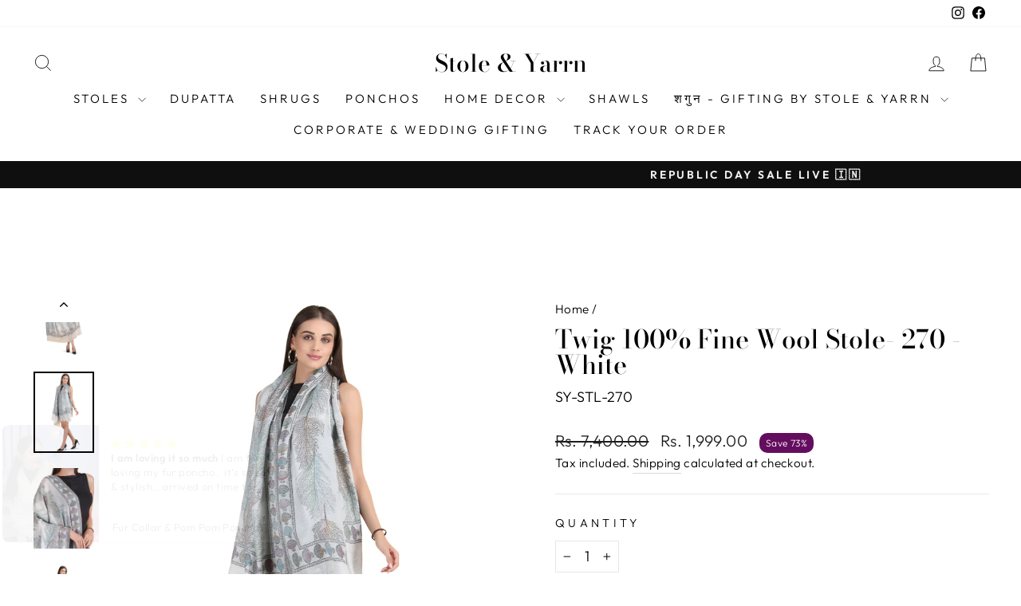

--- FILE ---
content_type: text/html; charset=utf-8
request_url: https://api.yourtoken.io/api/v1/storefront-settings/all?shopifyStoreId=25603014740
body_size: 2103
content:
{"rewardBadge":null,"altPayment":null,"redeemCartOffers":null,"geoValidator":null,"sticky_product_bar":{"showPrice":true,"productImage":{"id":"","path":""},"topRibbonText":"AVAIL OFFERS IN CART","buyNowCtaTitle":"Buy Now","desktopBarType":"stretch","excludeProducts":[],"showProductName":true,"showBarOnDesktop":true,"showBuyNowButton":false,"showProductImage":true,"addToCartCtaTitle":"ADD TO CART","ctaButtonFontSize":18,"showAddToCartButton":true,"showVariantSelector":true,"fullyAppearsAtHeight":400,"showStickyProductBar":true,"productInfoVisibility":true,"startsAppearingAtHeight":200},"cart_offers_carousel":{"slides":[{"criteria":[],"imageUrl":"","slideType":"TextFieldOnly","slideNumber":1,"campaignCode":"","criteriaCount":0,"textAlignment":"left","titleTextField":"FREE SHIPPING ON ALL ORDERS","descriptionTextField":""},{"criteria":[],"imageUrl":"","slideType":"TextFieldOnly","slideNumber":2,"campaignCode":"","criteriaCount":0,"textAlignment":"left","titleTextField":"100, 000+ HAPPY CUSTOMERS","descriptionTextField":""},{"criteria":[],"imageUrl":"","slideType":"TextFieldOnly","slideNumber":3,"campaignCode":"","criteriaCount":0,"textAlignment":"left","titleTextField":"HANDMADE WITH LOVE","descriptionTextField":""}],"pauseTimer":5,"slidesCount":3,"backgroundColor":"#000000","primaryTextColor":"","secondaryTextColor":"","enableCartOffersCarousel":true},"cart_gift_wrap":null,"cart_timer":null,"cart_gst_section":null,"CART_PRODUCT_RECOMMENDATIONS":{"productRecsTitleText":"","productRecsCardLayout":"vertical","recommendedProductsList":{"productHandles":[]},"showProductRecsOnMobile":true,"productRecsCtaButtonText":"","showProductRecsOnDesktop":true,"emptyProductRecsTitleText":"","productRecsCardListVariant":"scroll","showEmptyCartRecommendations":true,"showVariantSelectionDropdownInProductRecs":true},"freebie_milestone":null,"freebie_claim":null,"floating_cart":null,"drawer_layout":null,"checkout_section":{"toggleDecimal":true,"isStickyCheckout":false,"showPoweredByBadge":false,"checkoutButtonColor":"#640d5e","checkoutSectionMessage":"✨ FESTIVE OFFER ✨ |  PAY ONLINE & GET EXTRA 5% OFF","discountInCheckoutButton":true,"checkoutButtonBottomSpacing":8,"checkoutSectionMessageDisplay":"ribbon","showCheckoutButtonPaymentIcons":true},"trusted_badge":null}

--- FILE ---
content_type: text/javascript; charset=utf-8
request_url: https://stoleandyaarn.com/products/twig-fine-wool-stole-270.js
body_size: 493
content:
{"id":8718355628278,"title":"Twig 100% Fine Wool Stole- 270 - White","handle":"twig-fine-wool-stole-270","description":"\u003cdiv style=\"font-family: -apple-system, BlinkMacSystemFont, 'San Francisco', 'Segoe UI', Roboto, 'Helvetica Neue', sans-serif; font-size: 0.875rem;\" class=\"ql-block\" data-block-id=\"block-827a0e56-f94e-42bb-a7f1-0cf9fe3a23e6\"\u003e\n\u003cul\u003e\n\u003cli\u003e\n\u003cstrong\u003eMaterial\u003c\/strong\u003e: Made from 100% fine wool.\u003c\/li\u003e\n\u003cli\u003e\n\u003cstrong\u003eSize\u003c\/strong\u003e: dimensions of 70 x 200 cm for versatile styling\u003c\/li\u003e\n\u003cli\u003e\n\u003cstrong style=\"font-family: -apple-system, BlinkMacSystemFont, 'San Francisco', 'Segoe UI', Roboto, 'Helvetica Neue', sans-serif; font-size: 0.875rem;\"\u003eCare\u003c\/strong\u003e\u003cspan style=\"font-family: -apple-system, BlinkMacSystemFont, 'San Francisco', 'Segoe UI', Roboto, 'Helvetica Neue', sans-serif; font-size: 0.875rem;\"\u003e: DRY CLEAN ONLY\u003c\/span\u003e\n\u003c\/li\u003e\n\u003cli\u003e\n\u003cstrong style=\"font-family: -apple-system, BlinkMacSystemFont, 'San Francisco', 'Segoe UI', Roboto, 'Helvetica Neue', sans-serif; font-size: 0.875rem;\"\u003eComfortable\u003c\/strong\u003e\u003cspan style=\"font-family: -apple-system, BlinkMacSystemFont, 'San Francisco', 'Segoe UI', Roboto, 'Helvetica Neue', sans-serif; font-size: 0.875rem;\"\u003e: Soft against the skin for all-day wear\u003c\/span\u003e\n\u003c\/li\u003e\n\u003cli\u003e\n\u003cstrong style=\"font-family: -apple-system, BlinkMacSystemFont, 'San Francisco', 'Segoe UI', Roboto, 'Helvetica Neue', sans-serif; font-size: 0.875rem;\"\u003eLuxury Gift\u003c\/strong\u003e\u003cspan style=\"font-family: -apple-system, BlinkMacSystemFont, 'San Francisco', 'Segoe UI', Roboto, 'Helvetica Neue', sans-serif; font-size: 0.875rem;\"\u003e: Perfect for birthdays, anniversaries, weddings, Diwali, \u0026amp; Corporate Giveaways\u003c\/span\u003e\n\u003c\/li\u003e\n\u003cli\u003e\n\u003cstrong style=\"font-family: -apple-system, BlinkMacSystemFont, 'San Francisco', 'Segoe UI', Roboto, 'Helvetica Neue', sans-serif; font-size: 0.875rem;\"\u003eFashion-forward\u003c\/strong\u003e\u003cspan style=\"font-family: -apple-system, BlinkMacSystemFont, 'San Francisco', 'Segoe UI', Roboto, 'Helvetica Neue', sans-serif; font-size: 0.875rem;\"\u003e: Suitable for both formal and casual occasions\u003c\/span\u003e\n\u003c\/li\u003e\n\u003cli\u003e\n\u003cstrong style=\"font-family: -apple-system, BlinkMacSystemFont, 'San Francisco', 'Segoe UI', Roboto, 'Helvetica Neue', sans-serif; font-size: 0.875rem;\"\u003eUnisex\u003c\/strong\u003e\u003cspan style=\"font-family: -apple-system, BlinkMacSystemFont, 'San Francisco', 'Segoe UI', Roboto, 'Helvetica Neue', sans-serif; font-size: 0.875rem;\"\u003e: Suitable for women\u003c\/span\u003e\n\u003c\/li\u003e\n\u003cli\u003e\n\u003cstrong style=\"font-family: -apple-system, BlinkMacSystemFont, 'San Francisco', 'Segoe UI', Roboto, 'Helvetica Neue', sans-serif; font-size: 0.875rem;\"\u003eEasy to Store\u003c\/strong\u003e\u003cspan style=\"font-family: -apple-system, BlinkMacSystemFont, 'San Francisco', 'Segoe UI', Roboto, 'Helvetica Neue', sans-serif; font-size: 0.875rem;\"\u003e: Lightweight and easy to fold.\u003c\/span\u003e\n\u003c\/li\u003e\n\u003cli\u003e\n\u003cstrong style=\"font-family: -apple-system, BlinkMacSystemFont, 'San Francisco', 'Segoe UI', Roboto, 'Helvetica Neue', sans-serif; font-size: 0.875rem;\"\u003eElegant Packaging\u003c\/strong\u003e\u003cspan style=\"font-family: -apple-system, BlinkMacSystemFont, 'San Francisco', 'Segoe UI', Roboto, 'Helvetica Neue', sans-serif; font-size: 0.875rem;\"\u003e: Comes in a beautiful box, ready for gifting.\u003c\/span\u003e\n\u003c\/li\u003e\n\u003cli\u003e\n\u003cstrong style=\"font-family: -apple-system, BlinkMacSystemFont, 'San Francisco', 'Segoe UI', Roboto, 'Helvetica Neue', sans-serif; font-size: 0.875rem;\"\u003eWarmth\u003c\/strong\u003e\u003cspan style=\"font-family: -apple-system, BlinkMacSystemFont, 'San Francisco', 'Segoe UI', Roboto, 'Helvetica Neue', sans-serif; font-size: 0.875rem;\"\u003e: Provides cozy comfort in colder weather.\u003c\/span\u003e\n\u003c\/li\u003e\n\u003cli\u003e\n\u003cstrong style=\"font-family: -apple-system, BlinkMacSystemFont, 'San Francisco', 'Segoe UI', Roboto, 'Helvetica Neue', sans-serif; font-size: 0.875rem;\"\u003eTravel-friendly\u003c\/strong\u003e\u003cspan style=\"font-family: -apple-system, BlinkMacSystemFont, 'San Francisco', 'Segoe UI', Roboto, 'Helvetica Neue', sans-serif; font-size: 0.875rem;\"\u003e: Compact and easy to carry.\u003c\/span\u003e\n\u003c\/li\u003e\n\u003cli\u003e\n\u003cstrong style=\"font-family: -apple-system, BlinkMacSystemFont, 'San Francisco', 'Segoe UI', Roboto, 'Helvetica Neue', sans-serif; font-size: 0.875rem;\"\u003eWardrobe Staple\u003c\/strong\u003e\u003cspan style=\"font-family: -apple-system, BlinkMacSystemFont, 'San Francisco', 'Segoe UI', Roboto, 'Helvetica Neue', sans-serif; font-size: 0.875rem;\"\u003e: A must-have for fashion enthusiasts\u003c\/span\u003e\n\u003c\/li\u003e\n\u003cli\u003e\n\u003cstrong style=\"font-family: -apple-system, BlinkMacSystemFont, 'San Francisco', 'Segoe UI', Roboto, 'Helvetica Neue', sans-serif; font-size: 0.875rem;\"\u003eSeasonal Favorite\u003c\/strong\u003e\u003cspan style=\"font-family: -apple-system, BlinkMacSystemFont, 'San Francisco', 'Segoe UI', Roboto, 'Helvetica Neue', sans-serif; font-size: 0.875rem;\"\u003e: Suitable for all season\u003c\/span\u003e\n\u003c\/li\u003e\n\u003c\/ul\u003e\n\u003c\/div\u003e\n\u003cp\u003e\u003c!----\u003e\u003c\/p\u003e\n\u003c!----\u003e","published_at":"2024-07-09T16:44:27+05:30","created_at":"2024-06-27T13:03:49+05:30","vendor":"Stole \u0026 Yarn","type":"Stole","tags":["Abstract","Gifting","New Arrival","Rakhi","Stoles","White"],"price":199900,"price_min":199900,"price_max":199900,"available":false,"price_varies":false,"compare_at_price":740000,"compare_at_price_min":740000,"compare_at_price_max":740000,"compare_at_price_varies":false,"variants":[{"id":47047074480374,"title":"White","option1":"White","option2":null,"option3":null,"sku":"SY-STL-270","requires_shipping":true,"taxable":false,"featured_image":{"id":40835449159926,"product_id":8718355628278,"position":2,"created_at":"2024-06-24T17:44:13+05:30","updated_at":"2024-06-24T17:44:15+05:30","alt":null,"width":1500,"height":2000,"src":"https:\/\/cdn.shopify.com\/s\/files\/1\/0256\/0301\/4740\/files\/SY-STL-270d.jpg?v=1719231255","variant_ids":[47047074480374]},"available":false,"name":"Twig 100% Fine Wool Stole- 270 - White - White","public_title":"White","options":["White"],"price":199900,"weight":200,"compare_at_price":740000,"inventory_management":"shopify","barcode":"","featured_media":{"alt":null,"id":33566416371958,"position":2,"preview_image":{"aspect_ratio":0.75,"height":2000,"width":1500,"src":"https:\/\/cdn.shopify.com\/s\/files\/1\/0256\/0301\/4740\/files\/SY-STL-270d.jpg?v=1719231255"}},"requires_selling_plan":false,"selling_plan_allocations":[]}],"images":["\/\/cdn.shopify.com\/s\/files\/1\/0256\/0301\/4740\/files\/SY-STL-270.jpg?v=1719231255","\/\/cdn.shopify.com\/s\/files\/1\/0256\/0301\/4740\/files\/SY-STL-270d.jpg?v=1719231255","\/\/cdn.shopify.com\/s\/files\/1\/0256\/0301\/4740\/files\/SY-STL-270a.jpg?v=1719231255","\/\/cdn.shopify.com\/s\/files\/1\/0256\/0301\/4740\/files\/SY-STL-270e.jpg?v=1719231255","\/\/cdn.shopify.com\/s\/files\/1\/0256\/0301\/4740\/files\/SY-STL-270c.jpg?v=1719231255","\/\/cdn.shopify.com\/s\/files\/1\/0256\/0301\/4740\/files\/SY-STL-270b.jpg?v=1719231255"],"featured_image":"\/\/cdn.shopify.com\/s\/files\/1\/0256\/0301\/4740\/files\/SY-STL-270.jpg?v=1719231255","options":[{"name":"Color","position":1,"values":["White"]}],"url":"\/products\/twig-fine-wool-stole-270","media":[{"alt":null,"id":33566416470262,"position":1,"preview_image":{"aspect_ratio":0.75,"height":2000,"width":1500,"src":"https:\/\/cdn.shopify.com\/s\/files\/1\/0256\/0301\/4740\/files\/SY-STL-270.jpg?v=1719231255"},"aspect_ratio":0.75,"height":2000,"media_type":"image","src":"https:\/\/cdn.shopify.com\/s\/files\/1\/0256\/0301\/4740\/files\/SY-STL-270.jpg?v=1719231255","width":1500},{"alt":null,"id":33566416371958,"position":2,"preview_image":{"aspect_ratio":0.75,"height":2000,"width":1500,"src":"https:\/\/cdn.shopify.com\/s\/files\/1\/0256\/0301\/4740\/files\/SY-STL-270d.jpg?v=1719231255"},"aspect_ratio":0.75,"height":2000,"media_type":"image","src":"https:\/\/cdn.shopify.com\/s\/files\/1\/0256\/0301\/4740\/files\/SY-STL-270d.jpg?v=1719231255","width":1500},{"alt":null,"id":33566416404726,"position":3,"preview_image":{"aspect_ratio":0.75,"height":2000,"width":1500,"src":"https:\/\/cdn.shopify.com\/s\/files\/1\/0256\/0301\/4740\/files\/SY-STL-270a.jpg?v=1719231255"},"aspect_ratio":0.75,"height":2000,"media_type":"image","src":"https:\/\/cdn.shopify.com\/s\/files\/1\/0256\/0301\/4740\/files\/SY-STL-270a.jpg?v=1719231255","width":1500},{"alt":null,"id":33566416306422,"position":4,"preview_image":{"aspect_ratio":0.75,"height":2000,"width":1500,"src":"https:\/\/cdn.shopify.com\/s\/files\/1\/0256\/0301\/4740\/files\/SY-STL-270e.jpg?v=1719231255"},"aspect_ratio":0.75,"height":2000,"media_type":"image","src":"https:\/\/cdn.shopify.com\/s\/files\/1\/0256\/0301\/4740\/files\/SY-STL-270e.jpg?v=1719231255","width":1500},{"alt":null,"id":33566416339190,"position":5,"preview_image":{"aspect_ratio":0.75,"height":2000,"width":1500,"src":"https:\/\/cdn.shopify.com\/s\/files\/1\/0256\/0301\/4740\/files\/SY-STL-270c.jpg?v=1719231255"},"aspect_ratio":0.75,"height":2000,"media_type":"image","src":"https:\/\/cdn.shopify.com\/s\/files\/1\/0256\/0301\/4740\/files\/SY-STL-270c.jpg?v=1719231255","width":1500},{"alt":null,"id":33566416437494,"position":6,"preview_image":{"aspect_ratio":0.75,"height":2000,"width":1500,"src":"https:\/\/cdn.shopify.com\/s\/files\/1\/0256\/0301\/4740\/files\/SY-STL-270b.jpg?v=1719231255"},"aspect_ratio":0.75,"height":2000,"media_type":"image","src":"https:\/\/cdn.shopify.com\/s\/files\/1\/0256\/0301\/4740\/files\/SY-STL-270b.jpg?v=1719231255","width":1500}],"requires_selling_plan":false,"selling_plan_groups":[]}

--- FILE ---
content_type: text/javascript; charset=utf-8
request_url: https://stoleandyaarn.com/products/twig-fine-wool-stole-270.js
body_size: 959
content:
{"id":8718355628278,"title":"Twig 100% Fine Wool Stole- 270 - White","handle":"twig-fine-wool-stole-270","description":"\u003cdiv style=\"font-family: -apple-system, BlinkMacSystemFont, 'San Francisco', 'Segoe UI', Roboto, 'Helvetica Neue', sans-serif; font-size: 0.875rem;\" class=\"ql-block\" data-block-id=\"block-827a0e56-f94e-42bb-a7f1-0cf9fe3a23e6\"\u003e\n\u003cul\u003e\n\u003cli\u003e\n\u003cstrong\u003eMaterial\u003c\/strong\u003e: Made from 100% fine wool.\u003c\/li\u003e\n\u003cli\u003e\n\u003cstrong\u003eSize\u003c\/strong\u003e: dimensions of 70 x 200 cm for versatile styling\u003c\/li\u003e\n\u003cli\u003e\n\u003cstrong style=\"font-family: -apple-system, BlinkMacSystemFont, 'San Francisco', 'Segoe UI', Roboto, 'Helvetica Neue', sans-serif; font-size: 0.875rem;\"\u003eCare\u003c\/strong\u003e\u003cspan style=\"font-family: -apple-system, BlinkMacSystemFont, 'San Francisco', 'Segoe UI', Roboto, 'Helvetica Neue', sans-serif; font-size: 0.875rem;\"\u003e: DRY CLEAN ONLY\u003c\/span\u003e\n\u003c\/li\u003e\n\u003cli\u003e\n\u003cstrong style=\"font-family: -apple-system, BlinkMacSystemFont, 'San Francisco', 'Segoe UI', Roboto, 'Helvetica Neue', sans-serif; font-size: 0.875rem;\"\u003eComfortable\u003c\/strong\u003e\u003cspan style=\"font-family: -apple-system, BlinkMacSystemFont, 'San Francisco', 'Segoe UI', Roboto, 'Helvetica Neue', sans-serif; font-size: 0.875rem;\"\u003e: Soft against the skin for all-day wear\u003c\/span\u003e\n\u003c\/li\u003e\n\u003cli\u003e\n\u003cstrong style=\"font-family: -apple-system, BlinkMacSystemFont, 'San Francisco', 'Segoe UI', Roboto, 'Helvetica Neue', sans-serif; font-size: 0.875rem;\"\u003eLuxury Gift\u003c\/strong\u003e\u003cspan style=\"font-family: -apple-system, BlinkMacSystemFont, 'San Francisco', 'Segoe UI', Roboto, 'Helvetica Neue', sans-serif; font-size: 0.875rem;\"\u003e: Perfect for birthdays, anniversaries, weddings, Diwali, \u0026amp; Corporate Giveaways\u003c\/span\u003e\n\u003c\/li\u003e\n\u003cli\u003e\n\u003cstrong style=\"font-family: -apple-system, BlinkMacSystemFont, 'San Francisco', 'Segoe UI', Roboto, 'Helvetica Neue', sans-serif; font-size: 0.875rem;\"\u003eFashion-forward\u003c\/strong\u003e\u003cspan style=\"font-family: -apple-system, BlinkMacSystemFont, 'San Francisco', 'Segoe UI', Roboto, 'Helvetica Neue', sans-serif; font-size: 0.875rem;\"\u003e: Suitable for both formal and casual occasions\u003c\/span\u003e\n\u003c\/li\u003e\n\u003cli\u003e\n\u003cstrong style=\"font-family: -apple-system, BlinkMacSystemFont, 'San Francisco', 'Segoe UI', Roboto, 'Helvetica Neue', sans-serif; font-size: 0.875rem;\"\u003eUnisex\u003c\/strong\u003e\u003cspan style=\"font-family: -apple-system, BlinkMacSystemFont, 'San Francisco', 'Segoe UI', Roboto, 'Helvetica Neue', sans-serif; font-size: 0.875rem;\"\u003e: Suitable for women\u003c\/span\u003e\n\u003c\/li\u003e\n\u003cli\u003e\n\u003cstrong style=\"font-family: -apple-system, BlinkMacSystemFont, 'San Francisco', 'Segoe UI', Roboto, 'Helvetica Neue', sans-serif; font-size: 0.875rem;\"\u003eEasy to Store\u003c\/strong\u003e\u003cspan style=\"font-family: -apple-system, BlinkMacSystemFont, 'San Francisco', 'Segoe UI', Roboto, 'Helvetica Neue', sans-serif; font-size: 0.875rem;\"\u003e: Lightweight and easy to fold.\u003c\/span\u003e\n\u003c\/li\u003e\n\u003cli\u003e\n\u003cstrong style=\"font-family: -apple-system, BlinkMacSystemFont, 'San Francisco', 'Segoe UI', Roboto, 'Helvetica Neue', sans-serif; font-size: 0.875rem;\"\u003eElegant Packaging\u003c\/strong\u003e\u003cspan style=\"font-family: -apple-system, BlinkMacSystemFont, 'San Francisco', 'Segoe UI', Roboto, 'Helvetica Neue', sans-serif; font-size: 0.875rem;\"\u003e: Comes in a beautiful box, ready for gifting.\u003c\/span\u003e\n\u003c\/li\u003e\n\u003cli\u003e\n\u003cstrong style=\"font-family: -apple-system, BlinkMacSystemFont, 'San Francisco', 'Segoe UI', Roboto, 'Helvetica Neue', sans-serif; font-size: 0.875rem;\"\u003eWarmth\u003c\/strong\u003e\u003cspan style=\"font-family: -apple-system, BlinkMacSystemFont, 'San Francisco', 'Segoe UI', Roboto, 'Helvetica Neue', sans-serif; font-size: 0.875rem;\"\u003e: Provides cozy comfort in colder weather.\u003c\/span\u003e\n\u003c\/li\u003e\n\u003cli\u003e\n\u003cstrong style=\"font-family: -apple-system, BlinkMacSystemFont, 'San Francisco', 'Segoe UI', Roboto, 'Helvetica Neue', sans-serif; font-size: 0.875rem;\"\u003eTravel-friendly\u003c\/strong\u003e\u003cspan style=\"font-family: -apple-system, BlinkMacSystemFont, 'San Francisco', 'Segoe UI', Roboto, 'Helvetica Neue', sans-serif; font-size: 0.875rem;\"\u003e: Compact and easy to carry.\u003c\/span\u003e\n\u003c\/li\u003e\n\u003cli\u003e\n\u003cstrong style=\"font-family: -apple-system, BlinkMacSystemFont, 'San Francisco', 'Segoe UI', Roboto, 'Helvetica Neue', sans-serif; font-size: 0.875rem;\"\u003eWardrobe Staple\u003c\/strong\u003e\u003cspan style=\"font-family: -apple-system, BlinkMacSystemFont, 'San Francisco', 'Segoe UI', Roboto, 'Helvetica Neue', sans-serif; font-size: 0.875rem;\"\u003e: A must-have for fashion enthusiasts\u003c\/span\u003e\n\u003c\/li\u003e\n\u003cli\u003e\n\u003cstrong style=\"font-family: -apple-system, BlinkMacSystemFont, 'San Francisco', 'Segoe UI', Roboto, 'Helvetica Neue', sans-serif; font-size: 0.875rem;\"\u003eSeasonal Favorite\u003c\/strong\u003e\u003cspan style=\"font-family: -apple-system, BlinkMacSystemFont, 'San Francisco', 'Segoe UI', Roboto, 'Helvetica Neue', sans-serif; font-size: 0.875rem;\"\u003e: Suitable for all season\u003c\/span\u003e\n\u003c\/li\u003e\n\u003c\/ul\u003e\n\u003c\/div\u003e\n\u003cp\u003e\u003c!----\u003e\u003c\/p\u003e\n\u003c!----\u003e","published_at":"2024-07-09T16:44:27+05:30","created_at":"2024-06-27T13:03:49+05:30","vendor":"Stole \u0026 Yarn","type":"Stole","tags":["Abstract","Gifting","New Arrival","Rakhi","Stoles","White"],"price":199900,"price_min":199900,"price_max":199900,"available":false,"price_varies":false,"compare_at_price":740000,"compare_at_price_min":740000,"compare_at_price_max":740000,"compare_at_price_varies":false,"variants":[{"id":47047074480374,"title":"White","option1":"White","option2":null,"option3":null,"sku":"SY-STL-270","requires_shipping":true,"taxable":false,"featured_image":{"id":40835449159926,"product_id":8718355628278,"position":2,"created_at":"2024-06-24T17:44:13+05:30","updated_at":"2024-06-24T17:44:15+05:30","alt":null,"width":1500,"height":2000,"src":"https:\/\/cdn.shopify.com\/s\/files\/1\/0256\/0301\/4740\/files\/SY-STL-270d.jpg?v=1719231255","variant_ids":[47047074480374]},"available":false,"name":"Twig 100% Fine Wool Stole- 270 - White - White","public_title":"White","options":["White"],"price":199900,"weight":200,"compare_at_price":740000,"inventory_management":"shopify","barcode":"","featured_media":{"alt":null,"id":33566416371958,"position":2,"preview_image":{"aspect_ratio":0.75,"height":2000,"width":1500,"src":"https:\/\/cdn.shopify.com\/s\/files\/1\/0256\/0301\/4740\/files\/SY-STL-270d.jpg?v=1719231255"}},"requires_selling_plan":false,"selling_plan_allocations":[]}],"images":["\/\/cdn.shopify.com\/s\/files\/1\/0256\/0301\/4740\/files\/SY-STL-270.jpg?v=1719231255","\/\/cdn.shopify.com\/s\/files\/1\/0256\/0301\/4740\/files\/SY-STL-270d.jpg?v=1719231255","\/\/cdn.shopify.com\/s\/files\/1\/0256\/0301\/4740\/files\/SY-STL-270a.jpg?v=1719231255","\/\/cdn.shopify.com\/s\/files\/1\/0256\/0301\/4740\/files\/SY-STL-270e.jpg?v=1719231255","\/\/cdn.shopify.com\/s\/files\/1\/0256\/0301\/4740\/files\/SY-STL-270c.jpg?v=1719231255","\/\/cdn.shopify.com\/s\/files\/1\/0256\/0301\/4740\/files\/SY-STL-270b.jpg?v=1719231255"],"featured_image":"\/\/cdn.shopify.com\/s\/files\/1\/0256\/0301\/4740\/files\/SY-STL-270.jpg?v=1719231255","options":[{"name":"Color","position":1,"values":["White"]}],"url":"\/products\/twig-fine-wool-stole-270","media":[{"alt":null,"id":33566416470262,"position":1,"preview_image":{"aspect_ratio":0.75,"height":2000,"width":1500,"src":"https:\/\/cdn.shopify.com\/s\/files\/1\/0256\/0301\/4740\/files\/SY-STL-270.jpg?v=1719231255"},"aspect_ratio":0.75,"height":2000,"media_type":"image","src":"https:\/\/cdn.shopify.com\/s\/files\/1\/0256\/0301\/4740\/files\/SY-STL-270.jpg?v=1719231255","width":1500},{"alt":null,"id":33566416371958,"position":2,"preview_image":{"aspect_ratio":0.75,"height":2000,"width":1500,"src":"https:\/\/cdn.shopify.com\/s\/files\/1\/0256\/0301\/4740\/files\/SY-STL-270d.jpg?v=1719231255"},"aspect_ratio":0.75,"height":2000,"media_type":"image","src":"https:\/\/cdn.shopify.com\/s\/files\/1\/0256\/0301\/4740\/files\/SY-STL-270d.jpg?v=1719231255","width":1500},{"alt":null,"id":33566416404726,"position":3,"preview_image":{"aspect_ratio":0.75,"height":2000,"width":1500,"src":"https:\/\/cdn.shopify.com\/s\/files\/1\/0256\/0301\/4740\/files\/SY-STL-270a.jpg?v=1719231255"},"aspect_ratio":0.75,"height":2000,"media_type":"image","src":"https:\/\/cdn.shopify.com\/s\/files\/1\/0256\/0301\/4740\/files\/SY-STL-270a.jpg?v=1719231255","width":1500},{"alt":null,"id":33566416306422,"position":4,"preview_image":{"aspect_ratio":0.75,"height":2000,"width":1500,"src":"https:\/\/cdn.shopify.com\/s\/files\/1\/0256\/0301\/4740\/files\/SY-STL-270e.jpg?v=1719231255"},"aspect_ratio":0.75,"height":2000,"media_type":"image","src":"https:\/\/cdn.shopify.com\/s\/files\/1\/0256\/0301\/4740\/files\/SY-STL-270e.jpg?v=1719231255","width":1500},{"alt":null,"id":33566416339190,"position":5,"preview_image":{"aspect_ratio":0.75,"height":2000,"width":1500,"src":"https:\/\/cdn.shopify.com\/s\/files\/1\/0256\/0301\/4740\/files\/SY-STL-270c.jpg?v=1719231255"},"aspect_ratio":0.75,"height":2000,"media_type":"image","src":"https:\/\/cdn.shopify.com\/s\/files\/1\/0256\/0301\/4740\/files\/SY-STL-270c.jpg?v=1719231255","width":1500},{"alt":null,"id":33566416437494,"position":6,"preview_image":{"aspect_ratio":0.75,"height":2000,"width":1500,"src":"https:\/\/cdn.shopify.com\/s\/files\/1\/0256\/0301\/4740\/files\/SY-STL-270b.jpg?v=1719231255"},"aspect_ratio":0.75,"height":2000,"media_type":"image","src":"https:\/\/cdn.shopify.com\/s\/files\/1\/0256\/0301\/4740\/files\/SY-STL-270b.jpg?v=1719231255","width":1500}],"requires_selling_plan":false,"selling_plan_groups":[]}

--- FILE ---
content_type: application/javascript; charset=utf-8
request_url: https://stoleandyaarn.com/products/twig-fine-wool-stole-270.json?callback=jQuery32108942769368807892_1769465634117&_=1769465634118
body_size: 968
content:
/**/jQuery32108942769368807892_1769465634117({"product":{"id":8718355628278,"title":"Twig 100% Fine Wool Stole- 270 - White","body_html":"\u003cdiv style=\"font-family: -apple-system, BlinkMacSystemFont, 'San Francisco', 'Segoe UI', Roboto, 'Helvetica Neue', sans-serif; font-size: 0.875rem;\" class=\"ql-block\" data-block-id=\"block-827a0e56-f94e-42bb-a7f1-0cf9fe3a23e6\"\u003e\n\u003cul\u003e\n\u003cli\u003e\n\u003cstrong\u003eMaterial\u003c\/strong\u003e: Made from 100% fine wool.\u003c\/li\u003e\n\u003cli\u003e\n\u003cstrong\u003eSize\u003c\/strong\u003e: dimensions of 70 x 200 cm for versatile styling\u003c\/li\u003e\n\u003cli\u003e\n\u003cstrong style=\"font-family: -apple-system, BlinkMacSystemFont, 'San Francisco', 'Segoe UI', Roboto, 'Helvetica Neue', sans-serif; font-size: 0.875rem;\"\u003eCare\u003c\/strong\u003e\u003cspan style=\"font-family: -apple-system, BlinkMacSystemFont, 'San Francisco', 'Segoe UI', Roboto, 'Helvetica Neue', sans-serif; font-size: 0.875rem;\"\u003e: DRY CLEAN ONLY\u003c\/span\u003e\n\u003c\/li\u003e\n\u003cli\u003e\n\u003cstrong style=\"font-family: -apple-system, BlinkMacSystemFont, 'San Francisco', 'Segoe UI', Roboto, 'Helvetica Neue', sans-serif; font-size: 0.875rem;\"\u003eComfortable\u003c\/strong\u003e\u003cspan style=\"font-family: -apple-system, BlinkMacSystemFont, 'San Francisco', 'Segoe UI', Roboto, 'Helvetica Neue', sans-serif; font-size: 0.875rem;\"\u003e: Soft against the skin for all-day wear\u003c\/span\u003e\n\u003c\/li\u003e\n\u003cli\u003e\n\u003cstrong style=\"font-family: -apple-system, BlinkMacSystemFont, 'San Francisco', 'Segoe UI', Roboto, 'Helvetica Neue', sans-serif; font-size: 0.875rem;\"\u003eLuxury Gift\u003c\/strong\u003e\u003cspan style=\"font-family: -apple-system, BlinkMacSystemFont, 'San Francisco', 'Segoe UI', Roboto, 'Helvetica Neue', sans-serif; font-size: 0.875rem;\"\u003e: Perfect for birthdays, anniversaries, weddings, Diwali, \u0026amp; Corporate Giveaways\u003c\/span\u003e\n\u003c\/li\u003e\n\u003cli\u003e\n\u003cstrong style=\"font-family: -apple-system, BlinkMacSystemFont, 'San Francisco', 'Segoe UI', Roboto, 'Helvetica Neue', sans-serif; font-size: 0.875rem;\"\u003eFashion-forward\u003c\/strong\u003e\u003cspan style=\"font-family: -apple-system, BlinkMacSystemFont, 'San Francisco', 'Segoe UI', Roboto, 'Helvetica Neue', sans-serif; font-size: 0.875rem;\"\u003e: Suitable for both formal and casual occasions\u003c\/span\u003e\n\u003c\/li\u003e\n\u003cli\u003e\n\u003cstrong style=\"font-family: -apple-system, BlinkMacSystemFont, 'San Francisco', 'Segoe UI', Roboto, 'Helvetica Neue', sans-serif; font-size: 0.875rem;\"\u003eUnisex\u003c\/strong\u003e\u003cspan style=\"font-family: -apple-system, BlinkMacSystemFont, 'San Francisco', 'Segoe UI', Roboto, 'Helvetica Neue', sans-serif; font-size: 0.875rem;\"\u003e: Suitable for women\u003c\/span\u003e\n\u003c\/li\u003e\n\u003cli\u003e\n\u003cstrong style=\"font-family: -apple-system, BlinkMacSystemFont, 'San Francisco', 'Segoe UI', Roboto, 'Helvetica Neue', sans-serif; font-size: 0.875rem;\"\u003eEasy to Store\u003c\/strong\u003e\u003cspan style=\"font-family: -apple-system, BlinkMacSystemFont, 'San Francisco', 'Segoe UI', Roboto, 'Helvetica Neue', sans-serif; font-size: 0.875rem;\"\u003e: Lightweight and easy to fold.\u003c\/span\u003e\n\u003c\/li\u003e\n\u003cli\u003e\n\u003cstrong style=\"font-family: -apple-system, BlinkMacSystemFont, 'San Francisco', 'Segoe UI', Roboto, 'Helvetica Neue', sans-serif; font-size: 0.875rem;\"\u003eElegant Packaging\u003c\/strong\u003e\u003cspan style=\"font-family: -apple-system, BlinkMacSystemFont, 'San Francisco', 'Segoe UI', Roboto, 'Helvetica Neue', sans-serif; font-size: 0.875rem;\"\u003e: Comes in a beautiful box, ready for gifting.\u003c\/span\u003e\n\u003c\/li\u003e\n\u003cli\u003e\n\u003cstrong style=\"font-family: -apple-system, BlinkMacSystemFont, 'San Francisco', 'Segoe UI', Roboto, 'Helvetica Neue', sans-serif; font-size: 0.875rem;\"\u003eWarmth\u003c\/strong\u003e\u003cspan style=\"font-family: -apple-system, BlinkMacSystemFont, 'San Francisco', 'Segoe UI', Roboto, 'Helvetica Neue', sans-serif; font-size: 0.875rem;\"\u003e: Provides cozy comfort in colder weather.\u003c\/span\u003e\n\u003c\/li\u003e\n\u003cli\u003e\n\u003cstrong style=\"font-family: -apple-system, BlinkMacSystemFont, 'San Francisco', 'Segoe UI', Roboto, 'Helvetica Neue', sans-serif; font-size: 0.875rem;\"\u003eTravel-friendly\u003c\/strong\u003e\u003cspan style=\"font-family: -apple-system, BlinkMacSystemFont, 'San Francisco', 'Segoe UI', Roboto, 'Helvetica Neue', sans-serif; font-size: 0.875rem;\"\u003e: Compact and easy to carry.\u003c\/span\u003e\n\u003c\/li\u003e\n\u003cli\u003e\n\u003cstrong style=\"font-family: -apple-system, BlinkMacSystemFont, 'San Francisco', 'Segoe UI', Roboto, 'Helvetica Neue', sans-serif; font-size: 0.875rem;\"\u003eWardrobe Staple\u003c\/strong\u003e\u003cspan style=\"font-family: -apple-system, BlinkMacSystemFont, 'San Francisco', 'Segoe UI', Roboto, 'Helvetica Neue', sans-serif; font-size: 0.875rem;\"\u003e: A must-have for fashion enthusiasts\u003c\/span\u003e\n\u003c\/li\u003e\n\u003cli\u003e\n\u003cstrong style=\"font-family: -apple-system, BlinkMacSystemFont, 'San Francisco', 'Segoe UI', Roboto, 'Helvetica Neue', sans-serif; font-size: 0.875rem;\"\u003eSeasonal Favorite\u003c\/strong\u003e\u003cspan style=\"font-family: -apple-system, BlinkMacSystemFont, 'San Francisco', 'Segoe UI', Roboto, 'Helvetica Neue', sans-serif; font-size: 0.875rem;\"\u003e: Suitable for all season\u003c\/span\u003e\n\u003c\/li\u003e\n\u003c\/ul\u003e\n\u003c\/div\u003e\n\u003cp\u003e\u003c!----\u003e\u003c\/p\u003e\n\u003c!----\u003e","vendor":"Stole \u0026 Yarn","product_type":"Stole","created_at":"2024-06-27T13:03:49+05:30","handle":"twig-fine-wool-stole-270","updated_at":"2026-01-27T03:43:55+05:30","published_at":"2024-07-09T16:44:27+05:30","template_suffix":"","published_scope":"global","tags":"Abstract, Gifting, New Arrival, Rakhi, Stoles, White","variants":[{"id":47047074480374,"product_id":8718355628278,"title":"White","price":"1999.00","sku":"SY-STL-270","position":1,"compare_at_price":"7400.00","fulfillment_service":"manual","inventory_management":"shopify","option1":"White","option2":null,"option3":null,"created_at":"2024-07-26T18:28:04+05:30","updated_at":"2026-01-27T03:43:55+05:30","taxable":false,"barcode":"","grams":200,"image_id":40835449159926,"weight":0.2,"weight_unit":"kg","requires_shipping":true,"price_currency":"INR","compare_at_price_currency":"INR"}],"options":[{"id":11128266785014,"product_id":8718355628278,"name":"Color","position":1,"values":["White"]}],"images":[{"id":40835449028854,"product_id":8718355628278,"position":1,"created_at":"2024-06-24T17:44:13+05:30","updated_at":"2024-06-24T17:44:15+05:30","alt":null,"width":1500,"height":2000,"src":"https:\/\/cdn.shopify.com\/s\/files\/1\/0256\/0301\/4740\/files\/SY-STL-270.jpg?v=1719231255","variant_ids":[]},{"id":40835449159926,"product_id":8718355628278,"position":2,"created_at":"2024-06-24T17:44:13+05:30","updated_at":"2024-06-24T17:44:15+05:30","alt":null,"width":1500,"height":2000,"src":"https:\/\/cdn.shopify.com\/s\/files\/1\/0256\/0301\/4740\/files\/SY-STL-270d.jpg?v=1719231255","variant_ids":[47047074480374]},{"id":40835449127158,"product_id":8718355628278,"position":3,"created_at":"2024-06-24T17:44:13+05:30","updated_at":"2024-06-24T17:44:15+05:30","alt":null,"width":1500,"height":2000,"src":"https:\/\/cdn.shopify.com\/s\/files\/1\/0256\/0301\/4740\/files\/SY-STL-270a.jpg?v=1719231255","variant_ids":[]},{"id":40835449061622,"product_id":8718355628278,"position":4,"created_at":"2024-06-24T17:44:13+05:30","updated_at":"2024-06-24T17:44:15+05:30","alt":null,"width":1500,"height":2000,"src":"https:\/\/cdn.shopify.com\/s\/files\/1\/0256\/0301\/4740\/files\/SY-STL-270e.jpg?v=1719231255","variant_ids":[]},{"id":40835449094390,"product_id":8718355628278,"position":5,"created_at":"2024-06-24T17:44:13+05:30","updated_at":"2024-06-24T17:44:15+05:30","alt":null,"width":1500,"height":2000,"src":"https:\/\/cdn.shopify.com\/s\/files\/1\/0256\/0301\/4740\/files\/SY-STL-270c.jpg?v=1719231255","variant_ids":[]},{"id":40835448996086,"product_id":8718355628278,"position":6,"created_at":"2024-06-24T17:44:13+05:30","updated_at":"2024-06-24T17:44:15+05:30","alt":null,"width":1500,"height":2000,"src":"https:\/\/cdn.shopify.com\/s\/files\/1\/0256\/0301\/4740\/files\/SY-STL-270b.jpg?v=1719231255","variant_ids":[]}],"image":{"id":40835449028854,"product_id":8718355628278,"position":1,"created_at":"2024-06-24T17:44:13+05:30","updated_at":"2024-06-24T17:44:15+05:30","alt":null,"width":1500,"height":2000,"src":"https:\/\/cdn.shopify.com\/s\/files\/1\/0256\/0301\/4740\/files\/SY-STL-270.jpg?v=1719231255","variant_ids":[]}}})

--- FILE ---
content_type: text/javascript; charset=utf-8
request_url: https://stoleandyaarn.com/products/twig-fine-wool-stole-270.js
body_size: 945
content:
{"id":8718355628278,"title":"Twig 100% Fine Wool Stole- 270 - White","handle":"twig-fine-wool-stole-270","description":"\u003cdiv style=\"font-family: -apple-system, BlinkMacSystemFont, 'San Francisco', 'Segoe UI', Roboto, 'Helvetica Neue', sans-serif; font-size: 0.875rem;\" class=\"ql-block\" data-block-id=\"block-827a0e56-f94e-42bb-a7f1-0cf9fe3a23e6\"\u003e\n\u003cul\u003e\n\u003cli\u003e\n\u003cstrong\u003eMaterial\u003c\/strong\u003e: Made from 100% fine wool.\u003c\/li\u003e\n\u003cli\u003e\n\u003cstrong\u003eSize\u003c\/strong\u003e: dimensions of 70 x 200 cm for versatile styling\u003c\/li\u003e\n\u003cli\u003e\n\u003cstrong style=\"font-family: -apple-system, BlinkMacSystemFont, 'San Francisco', 'Segoe UI', Roboto, 'Helvetica Neue', sans-serif; font-size: 0.875rem;\"\u003eCare\u003c\/strong\u003e\u003cspan style=\"font-family: -apple-system, BlinkMacSystemFont, 'San Francisco', 'Segoe UI', Roboto, 'Helvetica Neue', sans-serif; font-size: 0.875rem;\"\u003e: DRY CLEAN ONLY\u003c\/span\u003e\n\u003c\/li\u003e\n\u003cli\u003e\n\u003cstrong style=\"font-family: -apple-system, BlinkMacSystemFont, 'San Francisco', 'Segoe UI', Roboto, 'Helvetica Neue', sans-serif; font-size: 0.875rem;\"\u003eComfortable\u003c\/strong\u003e\u003cspan style=\"font-family: -apple-system, BlinkMacSystemFont, 'San Francisco', 'Segoe UI', Roboto, 'Helvetica Neue', sans-serif; font-size: 0.875rem;\"\u003e: Soft against the skin for all-day wear\u003c\/span\u003e\n\u003c\/li\u003e\n\u003cli\u003e\n\u003cstrong style=\"font-family: -apple-system, BlinkMacSystemFont, 'San Francisco', 'Segoe UI', Roboto, 'Helvetica Neue', sans-serif; font-size: 0.875rem;\"\u003eLuxury Gift\u003c\/strong\u003e\u003cspan style=\"font-family: -apple-system, BlinkMacSystemFont, 'San Francisco', 'Segoe UI', Roboto, 'Helvetica Neue', sans-serif; font-size: 0.875rem;\"\u003e: Perfect for birthdays, anniversaries, weddings, Diwali, \u0026amp; Corporate Giveaways\u003c\/span\u003e\n\u003c\/li\u003e\n\u003cli\u003e\n\u003cstrong style=\"font-family: -apple-system, BlinkMacSystemFont, 'San Francisco', 'Segoe UI', Roboto, 'Helvetica Neue', sans-serif; font-size: 0.875rem;\"\u003eFashion-forward\u003c\/strong\u003e\u003cspan style=\"font-family: -apple-system, BlinkMacSystemFont, 'San Francisco', 'Segoe UI', Roboto, 'Helvetica Neue', sans-serif; font-size: 0.875rem;\"\u003e: Suitable for both formal and casual occasions\u003c\/span\u003e\n\u003c\/li\u003e\n\u003cli\u003e\n\u003cstrong style=\"font-family: -apple-system, BlinkMacSystemFont, 'San Francisco', 'Segoe UI', Roboto, 'Helvetica Neue', sans-serif; font-size: 0.875rem;\"\u003eUnisex\u003c\/strong\u003e\u003cspan style=\"font-family: -apple-system, BlinkMacSystemFont, 'San Francisco', 'Segoe UI', Roboto, 'Helvetica Neue', sans-serif; font-size: 0.875rem;\"\u003e: Suitable for women\u003c\/span\u003e\n\u003c\/li\u003e\n\u003cli\u003e\n\u003cstrong style=\"font-family: -apple-system, BlinkMacSystemFont, 'San Francisco', 'Segoe UI', Roboto, 'Helvetica Neue', sans-serif; font-size: 0.875rem;\"\u003eEasy to Store\u003c\/strong\u003e\u003cspan style=\"font-family: -apple-system, BlinkMacSystemFont, 'San Francisco', 'Segoe UI', Roboto, 'Helvetica Neue', sans-serif; font-size: 0.875rem;\"\u003e: Lightweight and easy to fold.\u003c\/span\u003e\n\u003c\/li\u003e\n\u003cli\u003e\n\u003cstrong style=\"font-family: -apple-system, BlinkMacSystemFont, 'San Francisco', 'Segoe UI', Roboto, 'Helvetica Neue', sans-serif; font-size: 0.875rem;\"\u003eElegant Packaging\u003c\/strong\u003e\u003cspan style=\"font-family: -apple-system, BlinkMacSystemFont, 'San Francisco', 'Segoe UI', Roboto, 'Helvetica Neue', sans-serif; font-size: 0.875rem;\"\u003e: Comes in a beautiful box, ready for gifting.\u003c\/span\u003e\n\u003c\/li\u003e\n\u003cli\u003e\n\u003cstrong style=\"font-family: -apple-system, BlinkMacSystemFont, 'San Francisco', 'Segoe UI', Roboto, 'Helvetica Neue', sans-serif; font-size: 0.875rem;\"\u003eWarmth\u003c\/strong\u003e\u003cspan style=\"font-family: -apple-system, BlinkMacSystemFont, 'San Francisco', 'Segoe UI', Roboto, 'Helvetica Neue', sans-serif; font-size: 0.875rem;\"\u003e: Provides cozy comfort in colder weather.\u003c\/span\u003e\n\u003c\/li\u003e\n\u003cli\u003e\n\u003cstrong style=\"font-family: -apple-system, BlinkMacSystemFont, 'San Francisco', 'Segoe UI', Roboto, 'Helvetica Neue', sans-serif; font-size: 0.875rem;\"\u003eTravel-friendly\u003c\/strong\u003e\u003cspan style=\"font-family: -apple-system, BlinkMacSystemFont, 'San Francisco', 'Segoe UI', Roboto, 'Helvetica Neue', sans-serif; font-size: 0.875rem;\"\u003e: Compact and easy to carry.\u003c\/span\u003e\n\u003c\/li\u003e\n\u003cli\u003e\n\u003cstrong style=\"font-family: -apple-system, BlinkMacSystemFont, 'San Francisco', 'Segoe UI', Roboto, 'Helvetica Neue', sans-serif; font-size: 0.875rem;\"\u003eWardrobe Staple\u003c\/strong\u003e\u003cspan style=\"font-family: -apple-system, BlinkMacSystemFont, 'San Francisco', 'Segoe UI', Roboto, 'Helvetica Neue', sans-serif; font-size: 0.875rem;\"\u003e: A must-have for fashion enthusiasts\u003c\/span\u003e\n\u003c\/li\u003e\n\u003cli\u003e\n\u003cstrong style=\"font-family: -apple-system, BlinkMacSystemFont, 'San Francisco', 'Segoe UI', Roboto, 'Helvetica Neue', sans-serif; font-size: 0.875rem;\"\u003eSeasonal Favorite\u003c\/strong\u003e\u003cspan style=\"font-family: -apple-system, BlinkMacSystemFont, 'San Francisco', 'Segoe UI', Roboto, 'Helvetica Neue', sans-serif; font-size: 0.875rem;\"\u003e: Suitable for all season\u003c\/span\u003e\n\u003c\/li\u003e\n\u003c\/ul\u003e\n\u003c\/div\u003e\n\u003cp\u003e\u003c!----\u003e\u003c\/p\u003e\n\u003c!----\u003e","published_at":"2024-07-09T16:44:27+05:30","created_at":"2024-06-27T13:03:49+05:30","vendor":"Stole \u0026 Yarn","type":"Stole","tags":["Abstract","Gifting","New Arrival","Rakhi","Stoles","White"],"price":199900,"price_min":199900,"price_max":199900,"available":false,"price_varies":false,"compare_at_price":740000,"compare_at_price_min":740000,"compare_at_price_max":740000,"compare_at_price_varies":false,"variants":[{"id":47047074480374,"title":"White","option1":"White","option2":null,"option3":null,"sku":"SY-STL-270","requires_shipping":true,"taxable":false,"featured_image":{"id":40835449159926,"product_id":8718355628278,"position":2,"created_at":"2024-06-24T17:44:13+05:30","updated_at":"2024-06-24T17:44:15+05:30","alt":null,"width":1500,"height":2000,"src":"https:\/\/cdn.shopify.com\/s\/files\/1\/0256\/0301\/4740\/files\/SY-STL-270d.jpg?v=1719231255","variant_ids":[47047074480374]},"available":false,"name":"Twig 100% Fine Wool Stole- 270 - White - White","public_title":"White","options":["White"],"price":199900,"weight":200,"compare_at_price":740000,"inventory_management":"shopify","barcode":"","featured_media":{"alt":null,"id":33566416371958,"position":2,"preview_image":{"aspect_ratio":0.75,"height":2000,"width":1500,"src":"https:\/\/cdn.shopify.com\/s\/files\/1\/0256\/0301\/4740\/files\/SY-STL-270d.jpg?v=1719231255"}},"requires_selling_plan":false,"selling_plan_allocations":[]}],"images":["\/\/cdn.shopify.com\/s\/files\/1\/0256\/0301\/4740\/files\/SY-STL-270.jpg?v=1719231255","\/\/cdn.shopify.com\/s\/files\/1\/0256\/0301\/4740\/files\/SY-STL-270d.jpg?v=1719231255","\/\/cdn.shopify.com\/s\/files\/1\/0256\/0301\/4740\/files\/SY-STL-270a.jpg?v=1719231255","\/\/cdn.shopify.com\/s\/files\/1\/0256\/0301\/4740\/files\/SY-STL-270e.jpg?v=1719231255","\/\/cdn.shopify.com\/s\/files\/1\/0256\/0301\/4740\/files\/SY-STL-270c.jpg?v=1719231255","\/\/cdn.shopify.com\/s\/files\/1\/0256\/0301\/4740\/files\/SY-STL-270b.jpg?v=1719231255"],"featured_image":"\/\/cdn.shopify.com\/s\/files\/1\/0256\/0301\/4740\/files\/SY-STL-270.jpg?v=1719231255","options":[{"name":"Color","position":1,"values":["White"]}],"url":"\/products\/twig-fine-wool-stole-270","media":[{"alt":null,"id":33566416470262,"position":1,"preview_image":{"aspect_ratio":0.75,"height":2000,"width":1500,"src":"https:\/\/cdn.shopify.com\/s\/files\/1\/0256\/0301\/4740\/files\/SY-STL-270.jpg?v=1719231255"},"aspect_ratio":0.75,"height":2000,"media_type":"image","src":"https:\/\/cdn.shopify.com\/s\/files\/1\/0256\/0301\/4740\/files\/SY-STL-270.jpg?v=1719231255","width":1500},{"alt":null,"id":33566416371958,"position":2,"preview_image":{"aspect_ratio":0.75,"height":2000,"width":1500,"src":"https:\/\/cdn.shopify.com\/s\/files\/1\/0256\/0301\/4740\/files\/SY-STL-270d.jpg?v=1719231255"},"aspect_ratio":0.75,"height":2000,"media_type":"image","src":"https:\/\/cdn.shopify.com\/s\/files\/1\/0256\/0301\/4740\/files\/SY-STL-270d.jpg?v=1719231255","width":1500},{"alt":null,"id":33566416404726,"position":3,"preview_image":{"aspect_ratio":0.75,"height":2000,"width":1500,"src":"https:\/\/cdn.shopify.com\/s\/files\/1\/0256\/0301\/4740\/files\/SY-STL-270a.jpg?v=1719231255"},"aspect_ratio":0.75,"height":2000,"media_type":"image","src":"https:\/\/cdn.shopify.com\/s\/files\/1\/0256\/0301\/4740\/files\/SY-STL-270a.jpg?v=1719231255","width":1500},{"alt":null,"id":33566416306422,"position":4,"preview_image":{"aspect_ratio":0.75,"height":2000,"width":1500,"src":"https:\/\/cdn.shopify.com\/s\/files\/1\/0256\/0301\/4740\/files\/SY-STL-270e.jpg?v=1719231255"},"aspect_ratio":0.75,"height":2000,"media_type":"image","src":"https:\/\/cdn.shopify.com\/s\/files\/1\/0256\/0301\/4740\/files\/SY-STL-270e.jpg?v=1719231255","width":1500},{"alt":null,"id":33566416339190,"position":5,"preview_image":{"aspect_ratio":0.75,"height":2000,"width":1500,"src":"https:\/\/cdn.shopify.com\/s\/files\/1\/0256\/0301\/4740\/files\/SY-STL-270c.jpg?v=1719231255"},"aspect_ratio":0.75,"height":2000,"media_type":"image","src":"https:\/\/cdn.shopify.com\/s\/files\/1\/0256\/0301\/4740\/files\/SY-STL-270c.jpg?v=1719231255","width":1500},{"alt":null,"id":33566416437494,"position":6,"preview_image":{"aspect_ratio":0.75,"height":2000,"width":1500,"src":"https:\/\/cdn.shopify.com\/s\/files\/1\/0256\/0301\/4740\/files\/SY-STL-270b.jpg?v=1719231255"},"aspect_ratio":0.75,"height":2000,"media_type":"image","src":"https:\/\/cdn.shopify.com\/s\/files\/1\/0256\/0301\/4740\/files\/SY-STL-270b.jpg?v=1719231255","width":1500}],"requires_selling_plan":false,"selling_plan_groups":[]}